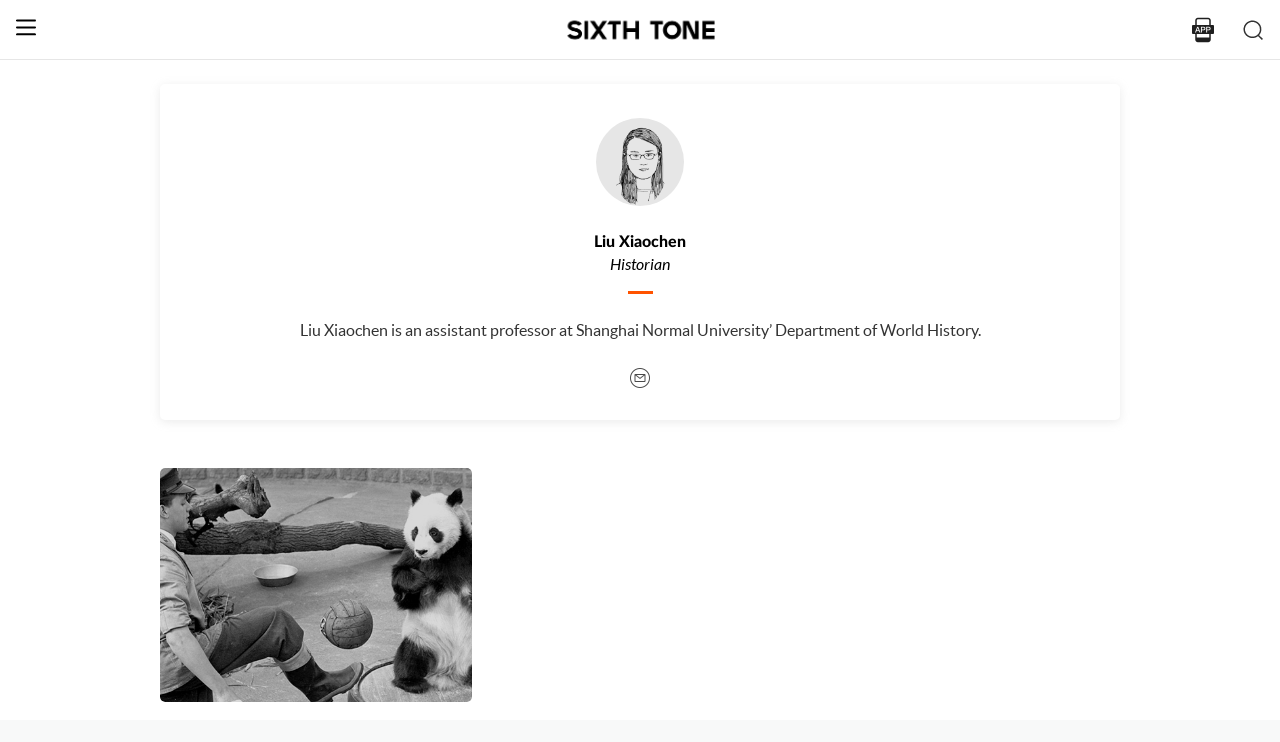

--- FILE ---
content_type: text/html; charset=utf-8
request_url: https://www.sixthtone.com/users/1011698/liu-xiaochen?source=normal_article
body_size: 6330
content:
<!DOCTYPE html><html><head><meta charSet="utf-8"/><meta name="viewport" content="width=device-width"/><meta name="twitter:site" content="@SixthTone"/><meta property="fb:app_id" content="229302082296247"/><meta property="og:site_name" content="#SixthTone"/><meta name="twitter:creator:id" content="3386716163"/><meta name="twitter:site" content="@SixthTone"/><link rel="icon" href="/favicon.ico"/><title>Liu Xiaochen | Sixth Tone</title><meta name="robots" content="index,follow"/><meta property="og:title" content="Liu Xiaochen "/><meta property="og:description" content="Liu Xiaochen is an assistant professor at Shanghai Normal University’ Department of World History."/><meta property="og:url" content="https://www.sixthtone.com/users/1011698/liu-xiaochen"/><meta property="og:image" content="https://image5.sixthtone.com/image/5/60/756.png"/><meta property="keywords" content="10 Years After Wenchuan,2016 in Review,2017 in Review,2018 in Review,2019 in Review,2020 in Review,2021 in Review,2022 in Review,30 Years of Pudong,aging,agriculture,air pollution,animals,artificial intelligence,arts,Born in 1920,business,charity,China International Import Expo,China: A Decade Later,China’s AI Revolution,Chinese Dama,civil service,civil society,class,climate change,consumption,Coronavirus,corruption,crime,cross-border,Dealing With Death,disability,disasters,discrimination,e-commerce,economy,education,energy,entertainment,entrepreneurship,environment,Erotic China,ethics,family,fashion,first person,food,fraud,gaming,gaokao,gender,generations,Girlhood Interrupted,Golden Week Travel,health,Health Reform 2017,history,HIV,Hu Line,ideology,industry,innovation,intellectual property,interactive,international relations,internet,labor,language,law &amp; justice,LGBT,lifestyle,literature,livestream,living abroad,Lunar New Year,marriage,May Fourth Movement,media,Mekong,migration,music,national parks,patriotism,podcast,policy,politics,population,privacy,property,Q&amp;A,Quanzhou,race &amp; ethnicity,religion,rural China,science,sex &amp; relationships,Shanghai,Shanghai parks,sharing economy,Since ’78,Sixth Tone Fellowship,social conflict,social media,space,sports,subculture,surrogacy,technology,The CPC at 100,The PRC At 70,tourism,tradition,translation,transport,TV &amp; film,urban China,urban planning,urbanization,video,violence &amp; harassment,vivid tones,voices from the Shanghai lockdown,waste,water pollution,welfare,WeMedia,Winter Olympics 2022,Women in Politics,writing contest,WWW: What We’re Watching,Yangtze Deluge"/><meta itemprop="name" content="Broad Tones"/><meta name="twitter:image" content="https://image5.sixthtone.com/image/5/60/756.png"/><meta name="twitter:url" content="Liu Xiaochen"/><meta name="twitter:card" content="summary"/><meta name="twitter:title" content="Liu Xiaochen"/><meta name="twitter:description" content="Liu Xiaochen is an assistant professor at Shanghai Normal University’ Department of World History."/><meta name="next-head-count" content="21"/><meta name="robots" content="index, follow"/><meta name="author" content="Sixth Tone"/><meta name="viewport" content="width=device-width, initial-scale=1, minimal-ui, user-scalable=0"/><meta http-equiv="Content-Security-Policy" content="upgrade-insecure-requests"/><link rel="alternate" type="application/rss+xml" title="Sixthtone Rss" href="http://www.sixthtone.com/rss/index.xml"/><meta http-equiv="Content-Type" content="text/html; charset=utf-8"/><link http-equiv="x-dns-prefetch-control" content="on"/><script src="/newwap/index.js"></script><script type="text/javascript" src="https://afd8.t4m.cn/applink.js" defer=""></script><script id="tag" defer="" data-nscript="beforeInteractive">
            var googletag = googletag || {};
            googletag.cmd = googletag.cmd || [];
            (function () {
              var gads = document.createElement('script');
              gads.async = true;
              gads.type = 'text/javascript';
              var useSSL = 'https:' == document.location.protocol;
              gads.src = (useSSL ? 'https:' : 'http:') +
                '//www.googletagservices.com/tag/js/gpt.js';
              var node = document.getElementsByTagName('script')[0];
              node.parentNode.insertBefore(gads, node);
            })();
            </script><script id="ua" defer="" data-nscript="beforeInteractive">
            (function (i, s, o, g, r, a, m) {
              i['GoogleAnalyticsObject'] = r;
              i[r] = i[r] || function () {
                (i[r].q = i[r].q || []).push(arguments)
              }, i[r].l = 1 * new Date();
              a = s.createElement(o), m = s.getElementsByTagName(o)[0];
              a.async = 1;
              a.src = g;
              m.parentNode.insertBefore(a, m);
            })(window, document, 'script', 'https://www.google-analytics.com/analytics.js', 'ga');
            ga('create', 'UA-75713042-1', 'auto');
            ga('send', 'pageview');
            </script><link rel="preload" href="/_next/static/css/7b2559cb1c9b6b1b.css" as="style"/><link rel="stylesheet" href="/_next/static/css/7b2559cb1c9b6b1b.css" data-n-g=""/><link rel="preload" href="/_next/static/css/d15eb49ffeb3acf6.css" as="style"/><link rel="stylesheet" href="/_next/static/css/d15eb49ffeb3acf6.css" data-n-p=""/><link rel="preload" href="/_next/static/css/45ccc78c327a5144.css" as="style"/><link rel="stylesheet" href="/_next/static/css/45ccc78c327a5144.css" data-n-p=""/><noscript data-n-css=""></noscript><script defer="" nomodule="" src="/_next/static/chunks/polyfills-c67a75d1b6f99dc8.js"></script><script src="/_next/static/chunks/webpack-cd1015f93276444c.js" defer=""></script><script src="/_next/static/chunks/framework-9cf46cf0fe8d1146.js" defer=""></script><script src="/_next/static/chunks/main-f42a4d097c63147d.js" defer=""></script><script src="/_next/static/chunks/pages/_app-b5d74535e6b79fc4.js" defer=""></script><script src="/_next/static/chunks/2848-4efa97dadff33313.js" defer=""></script><script src="/_next/static/chunks/4676-0b155f3e17313c9c.js" defer=""></script><script src="/_next/static/chunks/pages/users/%5Bid%5D/%5Bname%5D-9b4995455d938774.js" defer=""></script><script src="/_next/static/hb8D50A9NRCU31JdhQhE1/_buildManifest.js" defer=""></script><script src="/_next/static/hb8D50A9NRCU31JdhQhE1/_ssgManifest.js" defer=""></script></head><body><div id="__next"><div><div id="headerBox" class="index_headerBox__ysByU"><div id="headerBg" style="font-size:24px" class="index_header__mmxqW index_noBg__Jvok9"><div class="index_menu__tvD_d" id="menu" style="margin-left:15px"><nav><span class="menuToggle_menu__OmTqf"><svg width="23" height="23" viewBox="0 0 23 23"><path fill="transparent" stroke-width="2.5" stroke="hsl(0, 0%, 18%)" stroke-linecap="round" class="menuToggle_icon__Tlb2b menuToggle_isHover__Gn4is" d="M 2 2.5 L 20 2.5"></path><path fill="transparent" stroke-width="2.5" stroke="hsl(0, 0%, 18%)" stroke-linecap="round" d="M 2 9.423 L 20 9.423" class="menuToggle_icon__Tlb2b menuToggle_isHover__Gn4is" opacity="1"></path><path fill="transparent" stroke-width="2.5" stroke="hsl(0, 0%, 18%)" stroke-linecap="round" class="menuToggle_icon__Tlb2b menuToggle_isHover__Gn4is" d="M 2 16.346 L 20 16.346"></path></svg></span></nav></div><div id="navTitle" class="index_headerTitle__eMq8C"><div style="display:block"><div class="index_headerTitleTipsSingleHidden__2f4uT null "></div><div class="index_headerTitleTipsDoubleHidden__hre5U index_headerTitleTipsDouble__oymsN "></div><div class="index_headerTitleTips__Bugy8 "></div></div></div><div id="headerRight" style="margin-right:15px;display:flex;align-items:center;cursor:pointer"><svg width="1em" height="1em" viewBox="0 0 48 48" xmlns="http://www.w3.org/2000/svg" xmlns:xlink="http://www.w3.org/1999/xlink" class="antd-mobile-icon index_search__qyoov" style="vertical-align:-0.125em"><g id="SearchOutline-SearchOutline" stroke="none" stroke-width="1" fill="none" fill-rule="evenodd"><g id="SearchOutline-编组"><rect id="SearchOutline-矩形" fill="#FFFFFF" opacity="0" x="0" y="0" width="48" height="48"></rect><path d="M10.2434135,10.1505371 C17.2346315,3.28315429 28.5696354,3.28315429 35.5608534,10.1505371 C42.3159331,16.7859644 42.5440954,27.4048667 36.2453405,34.3093889 L43.7095294,41.6422249 C43.8671196,41.7970419 43.8693677,42.0502979 43.7145508,42.2078881 C43.7128864,42.2095822 43.7112069,42.2112616 43.7095126,42.2129259 L42.1705322,43.7246464 C42.014915,43.8775072 41.7655181,43.8775006 41.6099089,43.7246316 L34.0775268,36.3248916 L34.0775268,36.3248916 C27.0485579,41.8551751 16.7593545,41.4200547 10.2434135,35.0195303 C3.25219551,28.1521474 3.25219551,17.0179199 10.2434135,10.1505371 Z M12.3532001,12.2229532 C6.52718516,17.9457722 6.52718516,27.2242951 12.3532001,32.9471142 C18.1792151,38.6699332 27.6250517,38.6699332 33.4510667,32.9471142 C39.2770817,27.2242951 39.2770817,17.9457722 33.4510667,12.2229532 C27.6250517,6.50013419 18.1792151,6.50013419 12.3532001,12.2229532 Z" id="SearchOutline-形状" fill="currentColor" fill-rule="nonzero"></path></g></g></svg></div></div><div class="index_popupWrapper__m8tg1" style="position:fixed;z-index:-99;opacity:0;overflow:hidden;background:rgba(255, 255, 255)"><div class="index_headerMenu__jaPIs commonScrollbar"><ul class="index_list__FPKmx"></ul><div class="index_underline__vAx1m"></div><div class="index_topic__zw28R" style="backface-visibility:visible;opacity:0;transform:matrix(0.7, 0, 0, 0.7, 0, 0)"><div class="index_span__61Mal">TOPICS <!-- --><span class="index_slideRight__M2J43"></span></div></div><div class="index_email__Ign44" style="backface-visibility:visible;opacity:0;transform:matrix(0.7, 0, 0, 0.7, 0, 0)"><p>Subscribe to our newsletter</p><div><div class="index_emailInput__Cq6o0"><div class="adm-input"><input class="adm-input-element" placeholder="Enter your email here" autoComplete="on" name="email" value=""/></div><div class="index_go__uQEs_"><span class="index_slideRightOrange__FM_Jb"></span></div></div><div class="index_emailPower__Ymf9b"><input type="checkbox"/> <!-- --><span>By signing up, you agree to our <!-- --><a>Terms Of Use.</a></span></div></div></div><div class="index_follow__r19QT" style="backface-visibility:visible;opacity:0;transform:matrix(0.7, 0, 0, 0.7, 0, 0)"><p>FOLLOW US</p><ul class="index_followWay__VWoeP"><li><img src="/_next/static/media/followFacebook.0c79c02f.png"/><div></div></li><li><img src="/_next/static/media/followTwitter.0eeed04a.png"/><div></div></li><li><img src="/_next/static/media/followInstagram.53f57d9f.png"/><div></div></li><li><img src="/_next/static/media/followWechat.8868eee5.png"/><div></div></li><li><img src="/_next/static/media/followRss.bcdffe57.png"/><div></div></li></ul><ul class="index_ours__YgigM"><li>About Us</li>|<!-- --><li>Contribute</li>|<!-- --><li>Contact Us</li>|<!-- --><li>Sitemap</li></ul></div></div></div></div><main><div class="commonContainer index_wrapper__ol2b8"><div class="index_shareCard__islTL"><div class="index_avatarBg__7cbZc"><img class="index_avatar__j3qkc index_avatarWidthAuto__6oEB_" src="https://image5.sixthtone.com/image/5/60/756.png"/></div><div class="index_name__FmasO">Liu Xiaochen</div><div class="index_poile__dIk4x">Historian</div><div class="index_underLine__UdAwG"></div><div class="index_cont__djS1q">Liu Xiaochen is an assistant professor at Shanghai Normal University’ Department of World History.</div><div class="index_shareBox__PN_EY"><a href="mailto:lxc88@shnu.edu.cn"><img class="index_shareIcon__OpBIK" src="../../static/img/icon_24x24_email_4a4a4a@2x.png"/></a></div></div><div class="index_content__mFwV2"><div class="index_listcont__cpohh"><div class="index_card_flex__KmfK9"><div class="index_card__BKn_J index_autoHeight__HYlYQ"><a class="index_left__jD_9G" href="/news/1011656/the-wild-and-wooly-history-of-china%E2%80%99s-panda-diplomacy"><img src="https://image5.sixthtone.com/image/5/60/750.jpg"/><span class="index_pos__XGFci"><span class=""></span></span></a><div class="index_btm__sZUn8"><a class="index_title__BRs7T" href="/news/1011656/the-wild-and-wooly-history-of-china%E2%80%99s-panda-diplomacy">The Wild and Wooly History of China’s Panda Diplomacy</a><div class="index_time__z1xy9">Nov 20, 2022<!-- --></div></div></div></div><div class="index_loading__H_nSp"><img src="../../../static/img/loading.gif"/></div></div></div></div></main><div class="index_footerBox__VfhGL" id="footer"><div style="opacity:0;transform:translateX(0) translateY(0) translateZ(0)"><div class="index_triangleUp__2g2DO"></div><div class="index_arrowRight__xFS95" style="opacity:0"></div><div class="index_arrowRights__CWGeu" style="opacity:0"></div></div><div class="index_wwwBox__X4OBO"><div><p class="index_follow__8Sp87">FOLLOW US</p><ul class="index_followWay__5eMS5"><li><img src="/_next/static/media/followFacebookb.61d93777.png"/><div></div></li><li><img src="/_next/static/media/followTwitterb.63ab13e4.png"/><div></div></li><li><img src="/_next/static/media/followInstagramb.45ec33cf.png"/><div></div></li><li><img src="/_next/static/media/followWechatb.45484eb2.png"/><div></div></li><li><img src="/_next/static/media/followRssb.26ef54d2.png"/><div></div></li></ul></div><div><div class="index_about__gu1fC">ABOUT SIXTH TONE</div><ul class="index_ours__pOr_I"><li><a href="/about-us">About Us</a></li><span>|</span><li><a href="/contribute">Contribute</a></li><span>|</span><li><a href="/join-us">Join Us</a></li><span>|</span><li><a href="https://interaction.sixthtone.com/fellowship/">Research</a></li><span>|</span><li><a href="/contact-us">Contact Us</a></li><span>|</span><li><a href="/terms-use">Terms Of Use</a></li><span>|</span><li><a href="/privacy-policy">Privacy Policy</a></li><span>|</span><li><a href="/sitemap">Sitemap</a></li></ul><div class="index_email__4EuuN" id="email"><p>Subscribe to our newsletter</p><div class="index_emailInput__h_vnf"><div class="adm-input"><input class="adm-input-element" placeholder="Enter your email here" autoComplete="on" name="email" value=""/></div><div class="index_go__IhDYb"><span class="index_slideRightOrange___3U_k"></span></div></div><div class="index_emailPower__Faq5N"><div><input type="checkbox"/>  <!-- --><span>By signing up, you agree to our  <!-- --><a href="/terms-use">Terms Of Use.</a></span></div></div></div></div></div><a href="https://beian.miit.gov.cn" class="index_beian__VRzZM">沪ICP备14003370号-4</a><div class="index_version__N5GKL">Copyright © 2016~<!-- -->2026<!-- --> Sixth Tone. All Rights Reserved.<!-- --></div></div><div id="navbarBox" class="index_navbarBox__l0NFD detail_page_footer index_hide__mq9dI"><div style="display:flex"><div class="index_navbarIcon__RtxrM"></div><div class="index_navbarBtm__KFhPI"><div class="index_navbarName___enba"><img src="../../static/img/logo_90x11_000000@2x.png"/></div><div class="index_navbarTip__ineRC"><span style="color:#FF5300;margin-right:4px"></span></div></div></div><a class="index_navbarDownload__QR0Sn index_hide__mq9dI" id="bottomDownload">Download</a></div></div></div><script id="__NEXT_DATA__" type="application/json">{"props":{"pageProps":{"query":{"source":"normal_article","id":"1011698","name":"liu-xiaochen"},"topicList":{"list":[{"cardMode":"2","name":"The Wild and Wooly History of China’s Panda Diplomacy","pubTime":"Nov 20, 2022","nodeInfo":{"nodeId":26168,"pic":"https://image5.sixthtone.com/image/5/65/47.png","tonePic":"https://image5.sixthtone.com/image/5/0/4.jpg","logoPic":"https://image5.sixthtone.com/image/5/0/138.png","name":"VOICES \u0026 OPINION","urlName":"bt","description":"Contributions from individuals with unique perspectives to share. Hear from everyone, from experts and commentators to those whose voices are often marginalized.","nodeType":0,"nickName":"","forwardType":2,"isParticular":false},"contId":1011656,"nodeId":26168,"summary":"Ahead of this year’s World Cup, China made its first-ever loan of pandas to a Middle Eastern nation. But what is by now a well-oiled machine began in far more haphazard fashion.","pubTimeLong":1668919618998,"pic":"https://image5.sixthtone.com/image/5/60/750.jpg","appHeadPic":"https://image5.sixthtone.com/image/5/60/752.jpg","watermark":"","link":"","contType":0,"forwardType":4,"userInfoList":[],"cardType":0,"cardTypeName":""},{"cardMode":"5","name":"MOST READ","childList":[{"cardMode":"2","name":"The Wild and Wooly History of China’s Panda Diplomacy","pubTime":"Nov 20, 2022","nodeInfo":{"nodeId":26168,"pic":"https://image5.sixthtone.com/image/5/65/47.png","tonePic":"https://image5.sixthtone.com/image/5/0/4.jpg","logoPic":"https://image5.sixthtone.com/image/5/0/138.png","name":"VOICES \u0026 OPINION","urlName":"bt","description":"Contributions from individuals with unique perspectives to share. Hear from everyone, from experts and commentators to those whose voices are often marginalized.","nodeType":0,"nickName":"","forwardType":2,"isParticular":false},"contId":1011656,"nodeId":26168,"summary":"Ahead of this year’s World Cup, China made its first-ever loan of pandas to a Middle Eastern nation. But what is by now a well-oiled machine began in far more haphazard fashion.","pubTimeLong":1668919618998,"pic":"https://image5.sixthtone.com/image/5/60/750.jpg","appHeadPic":"https://image5.sixthtone.com/image/5/60/752.jpg","watermark":"","link":"","contType":0,"forwardType":4,"userInfoList":[],"cardType":0,"cardTypeName":""}],"watermark":"","cardType":0}],"pageNum":1,"prevPageNum":0,"nextPageNum":2,"hasNext":false,"pageSize":20,"total":0,"pages":0,"startTime":1668862017999,"filterIds":null},"userInfo":{"userId":1011698,"userType":1,"authorType":1,"pic":"https://image5.sixthtone.com/image/5/60/756.png","name":"Liu Xiaochen","position":"Historian","desc":"Liu Xiaochen is an assistant professor at Shanghai Normal University’ Department of World History.","shareUrl":"https://www.sixthtone.com/users/1011698","contactInfo":{"mail":"lxc88@shnu.edu.cn","twitter":null,"faceBook":null,"linkedin":null,"sinaWeibo":null,"weChat":null,"google":null}}},"appProps":{},"__N_SSP":true},"page":"/users/[id]/[name]","query":{"source":"normal_article","id":"1011698","name":"liu-xiaochen"},"buildId":"hb8D50A9NRCU31JdhQhE1","isFallback":false,"gssp":true,"appGip":true,"scriptLoader":[]}</script><script>
            window.dataLayer = window.dataLayer || [];
            function gtag(){dataLayer.push(arguments);}
            gtag('js', new Date());
          </script></body></html>